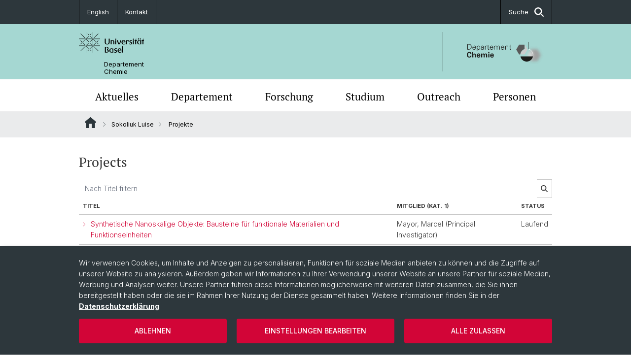

--- FILE ---
content_type: text/html; charset=utf-8
request_url: https://chemie.unibas.ch/de/personen/luise-sokoliuk/projekte/
body_size: 10612
content:
<!DOCTYPE html> <html lang="de" class="no-js"> <head> <meta charset="utf-8"> <!-- This website is powered by TYPO3 - inspiring people to share! TYPO3 is a free open source Content Management Framework initially created by Kasper Skaarhoj and licensed under GNU/GPL. TYPO3 is copyright 1998-2026 of Kasper Skaarhoj. Extensions are copyright of their respective owners. Information and contribution at https://typo3.org/ --> <title>Projekte | Departement
Chemie | Universität Basel</title> <meta name="generator" content="TYPO3 CMS">
<meta property="og:title" content="Projekte | Departement
Chemie | Universität Basel">
<meta property="og:type" content="article">
<meta property="og:url" content="https://chemie.unibas.ch/de/personen/luise-sokoliuk/projekte/">
<meta name="twitter:card" content="summary">  <link rel="stylesheet" href="/_assets/46b9f98715faf6e138efa20803b286a2/Css/Styles.css?1768328738" media="all">
<link rel="stylesheet" href="/_assets/f34691673face4b5c642d176b42916a9/Stylesheet/style.css?1768328738" media="all">
<link href="/resources/assets/easyweb-BqWii40l.css?1768328865" rel="stylesheet" >   <script async="async" defer="defer" data-domain="chemie.unibas.ch" src="https://pl.k8s-001.unibas.ch/js/script.js"></script>  
		<script>
				const storageName = 'klaro';
				const translatedButtonTextCookieSettings = 'Datenschutzeinstellungen anpassen';
				const cookieSettingsImgPathDefault = '/_assets/f34691673face4b5c642d176b42916a9/Icons/icon_cookie_settings.svg';
				const cookieSettingsImgPathHover = '/_assets/f34691673face4b5c642d176b42916a9/Icons/icon_cookie_settings-hover.svg';
				const cookieIconPermanentlyAvailable = '0';
				const cookieExpiresAfterDays = 365;
				let allServiceSettings = [];
				let consenTypeObj = {};
				let serviceSetting = {};
				let serviceName = {};
				let serviceIsTypeOfConsentMode = false;
			</script><script type="opt-in" data-type="text/javascript" data-name="matomo-2">
        var _paq = window._paq = window._paq || [];
        _paq.push(["disableCookies"]);
		_paq.push(['trackPageView']);
        _paq.push(['enableLinkTracking']);
        (function() {
            var u="/";
            _paq.push(['setTrackerUrl', u+'matomo.php']);
            _paq.push(['setSiteId', ]);
            var d=document, g=d.createElement('script'), s=d.getElementsByTagName('script')[0];
            g.type='text/javascript'; g.async=true; g.defer=true; g.src=u+'matomo.js'; s.parentNode.insertBefore(g,s);
        })();
    </script>
	
<meta name="viewport" content="width=device-width, initial-scale=1">        <link rel="apple-touch-icon" sizes="180x180" href="/_assets/c01bf02b2bd1c1858e20237eedffaccd/HtmlTemplate/images/favicon/apple-touch-icon.png">
        <link rel="icon" type="image/png" href="/_assets/c01bf02b2bd1c1858e20237eedffaccd/HtmlTemplate/images/favicon/favicon-32x32.png" sizes="32x32">
        <link rel="icon" type="image/png" href="/_assets/c01bf02b2bd1c1858e20237eedffaccd/HtmlTemplate/images/favicon/favicon-16x16.png" sizes="16x16">
        <link rel="manifest" href="/_assets/c01bf02b2bd1c1858e20237eedffaccd/HtmlTemplate/images/favicon/manifest.json">
        <link rel="mask-icon" href="/_assets/c01bf02b2bd1c1858e20237eedffaccd/HtmlTemplate/images/favicon/safari-pinned-tab.svg" color="#88b0ac">
        <link rel="shortcut icon" href="/_assets/c01bf02b2bd1c1858e20237eedffaccd/HtmlTemplate/images/favicon/favicon.ico">
        <meta name="msapplication-config" content="/_assets/c01bf02b2bd1c1858e20237eedffaccd/HtmlTemplate/images/favicon/browserconfig.xml">
<link rel="canonical" href="https://chemie.unibas.ch/de/personen/luise-sokoliuk/projekte/"/>

<link rel="alternate" hreflang="de-CH" href="https://chemie.unibas.ch/de/personen/luise-sokoliuk/projekte/"/>
<link rel="alternate" hreflang="en-US" href="https://chemie.unibas.ch/en/persons/luise-sokoliuk/projects/"/>
<link rel="alternate" hreflang="x-default" href="https://chemie.unibas.ch/de/personen/luise-sokoliuk/projekte/"/> <!-- VhsAssetsDependenciesLoaded jquery-debounce,easywebFlexcontent --></head> <body class="bg-image-no-repeat"> <noscript> <div style="background: red;padding: 20px;"> <h2 style="color:white;">Diese Webseite benötigt JavaScript, um richtig zu funktionieren.</h2> <h3><a href="https://www.enable-javascript.com/de/" target="_blank">Wie aktiviere ich JavaScript in diesem Browser?</a></h3> </div> </noscript> <div class="flex flex-col min-h-screen"> <div class="bg-primary-light d-block header-unibas" x-data="{ showSearch: false }" data-page-component="brand-panel"> <div class="bg-anthracite text-white leading-[1.5625rem] font-normal text-[0.8125rem]"> <div class="lg:mx-auto lg:max-w-container lg:px-content flex flex-col w-full h-full"> <ul class="flex flex-wrap w-full -mt-[1px]"><li class="flex-auto md:flex-initial flex border-r border-t first:border-l border-black"><a class="w-full text-center px-4 py-3 inline-flex items-center justify-center whitespace-nowrap hover:bg-white hover:text-anthracite transition-colors" href="/en/persons/luise-sokoliuk/projects/">English</a></li><li class="flex-auto md:flex-initial flex border-r border-t first:border-l border-black" title="Kontakt"><a href="/de/departement/kontakt/" class="w-full text-center px-4 py-3 inline-flex items-center justify-center whitespace-nowrap hover:bg-white hover:text-anthracite transition-colors " > Kontakt </a></li> &#x20; <li class="flex-auto md:flex-initial flex border-r border-t first:border-l border-black hidden md:flex md:ml-auto md:border-l"><a class="w-full text-center px-4 py-3 inline-flex items-center justify-center whitespace-nowrap hover:bg-white hover:text-anthracite transition-colors" href="javascript:void(0)" role="button" aria-expanded="false" id="searchInputToggle" x-on:click="showSearch = ! showSearch" x-effect="let c=document.getElementById('searchInputToggle');if(showSearch)c.classList.add('opened');else c.classList.remove('opened');" aria-controls="desktop-search"> Suche <i class="ml-3 text-[1.175rem] fa-solid fa-search"></i></a></li></ul> </div> </div> <div class="leading-6 bg-primary-light text-gray-darker ease-in-out duration-1000" id="desktop-search" x-cloak x-show="showSearch"> <div class="container-content pb-5 mx-auto w-full h-full leading-6 md:block text-gray-darker"> <form class="main-search" action="https://chemie.unibas.ch/de/search-page/"> <div class="flex relative flex-wrap items-stretch pr-4 pt-5 w-full leading-6 border-b border-solid border-anthracite text-gray-darker"> <label class="sr-only" for="header-search-field">Suche</label> <input name="tx_solr[q]" value="" id="header-search-field" class="block overflow-visible relative flex-auto py-4 pr-3 pl-0 m-0 min-w-0 h-16 font-serif italic font-light leading-normal bg-clip-padding bg-transparent roundehidden border-0 cursor-text text-[25px] text-anthracite placeholder-anthracite focus:[box-shadow:none]" placeholder="Was suchen Sie?"/> <div class="input-group-append"> <button type="submit" class="unibas-search-button"><span class="sr-only">Suche</span></button> </div> </div> </form> </div> </div> <div class="relative h-28 bg-primary text-gray-darker"> <div class="flex container-content h-full py-3 md:py-4"> <div class="w-1/2 grow h-full flex items-center pr-3"> <div class="w-full flex flex-col h-full"> <a href="/de/" class="flex-auto flex items-center"> <img xmlns="http://www.w3.org/1999/xhtml" alt="Universität Basel" class="h-full max-h-[4.5rem]" src="https://chemie.unibas.ch/_assets/c01bf02b2bd1c1858e20237eedffaccd/Images/Logo_Unibas_BraPan_DE.svg?1768328742"></img> </a> <p class="my-[1rem] pl-[3.2rem] text-[0.8125rem] leading-[0.9375rem] flex items-center min-h-[1.875rem]"> <a class="text-black font-normal" href="/de/">Departement<br /> Chemie </a> </p> </div> </div> <div class="max-w-1/2 h-full flex items-center justify-end hidden md:flex md:border-l md:border-solid md:border-black pl-12"> <a href="http://www.chemie.unibas.ch"> <img xmlns="http://www.w3.org/1999/xhtml" class="w-auto h-[4.5rem]" alt="Departement Chemie" src="https://chemie.unibas.ch/_assets/6e500ddd845d0c07b07972aee0121511/Logos/Logo_Unibas_DepChe_DE.svg?1768328744"></img> </a> </div> </div> </div> <div x-data="{nav: false, search: false, subnavIsOpen: (true && 0 == 0 && 0)}"> <div class="md:hidden"> <div class="grid grid-cols-2 gap-x-0.5 bg-white w-full text-center"> <a @click.prevent="nav = !nav" class="px-2 py-3 bg-gray-lightest bg-center bg-no-repeat" :class="nav ? 'bg-close' : 'bg-hamburger' " href="#active-sub-nav" role="button" aria-controls="active-sub-nav"> </a> <a @click.prevent="search = !search" class="inline-flex items-center justify-center px-2 py-3 bg-gray-lightest" href="#mobile-search" role="button" aria-controls="mobile-search"> Suche <span class="inline-block ml-3 w-7 bg-center bg-no-repeat"> <i class="fa-solid" :class="search ? 'fa-unibas-close' : 'fa-search'"></i> </span> </a> </div> <div x-show="search" x-collapse id="mobile-search" class=""> <form class="form main-search" action="https://chemie.unibas.ch/de/search-page/"> <div class="input-group unibas-search container-content" data-children-count="1"> <div class="flex justify-start border-b border-b-1 border-black mb-4 mt-6"> <label class="sr-only" for="tx-indexedsearch-searchbox-sword_search-smartphone" value="">Suche</label> <input type="text" name="tx_solr[q]" value="" id="tx-indexedsearch-searchbox-sword_search-smartphone" class="form-control unibas-search-input font-searchbox bg-transparent text-xl text-black flex-1 border-0 p-0 focus:ring-0" placeholder="Was suchen Sie?"/> <div class="input-group-append"> <button type="submit" class="unibas-search-button mx-3" name="search[submitButton]" value="" id="tx-indexedsearch-searchbox-button-submit">Suche</button> </div> </div> </div> </form> </div> </div> <div class="relative"> <div class="bg-white print:hidden hidden md:block"> <div class="container-content"> <ul class="flex flex-nowrap overflow-hidden w-full" id="main-nav"> <li title="Aktuelles" class="flex-grow flex-shrink-0" x-data="{ open: false }" @mouseover="open = true" @mouseleave="open = false"> <a href="/de/aktuelles/" class="block text-center text-h4 font-serif border-t-5 py-2.5 px-3.5 transition-color ease-in-out duration-400 hover:bg-anthracite hover:text-white hover:border-t-secondary border-t-transparent" target=""> Aktuelles </a> <div class="w-full absolute max-h-0 top-[65px] bg-anthracite text-white font-normal text-left text-xs left-0 transition-all duration-400 ease-in-out overflow-hidden" x-bind:class="open ? 'max-h-screen z-[100]' : 'max-h-0 z-10'"> <ul class="container-content grid grid-cols-3 gap-x-2.5 py-5"> <li class="border-b border-b-gray-2 border-dotted" title="News"> <a href="/de/aktuelles/news/" class=" block py-3 px-2.5 transition-colors duration-400 hover:bg-white hover:text-anthracite" target="">News</a> </li> <li class="border-b border-b-gray-2 border-dotted" title="Veranstaltungen"> <a href="/de/aktuelles/veranstaltungen/" class=" block py-3 px-2.5 transition-colors duration-400 hover:bg-white hover:text-anthracite" target="">Veranstaltungen</a> </li> </ul> </div> </li> <li title="Departement" class="flex-grow flex-shrink-0" x-data="{ open: false }" @mouseover="open = true" @mouseleave="open = false"> <a href="/de/departement/" class="block text-center text-h4 font-serif border-t-5 py-2.5 px-3.5 transition-color ease-in-out duration-400 hover:bg-anthracite hover:text-white hover:border-t-secondary border-t-transparent" target=""> Departement </a> <div class="w-full absolute max-h-0 top-[65px] bg-anthracite text-white font-normal text-left text-xs left-0 transition-all duration-400 ease-in-out overflow-hidden" x-bind:class="open ? 'max-h-screen z-[100]' : 'max-h-0 z-10'"> <ul class="container-content grid grid-cols-3 gap-x-2.5 py-5"> <li class="border-b border-b-gray-2 border-dotted" title="Standorte und Anfahrt"> <a href="/de/departement/standorte/" class=" block py-3 px-2.5 transition-colors duration-400 hover:bg-white hover:text-anthracite" target="">Standorte und Anfahrt</a> </li> <li class="border-b border-b-gray-2 border-dotted" title="Organisation"> <a href="/de/departement/organisation/" class=" block py-3 px-2.5 transition-colors duration-400 hover:bg-white hover:text-anthracite" target="">Organisation</a> </li> <li class="border-b border-b-gray-2 border-dotted" title="Services"> <a href="/de/departement/services/" class=" block py-3 px-2.5 transition-colors duration-400 hover:bg-white hover:text-anthracite" target="">Services</a> </li> <li class="border-b border-b-gray-2 border-dotted" title="Sicherheit und Notfall"> <a href="/de/departement/sicherheit-und-notfall/" class=" block py-3 px-2.5 transition-colors duration-400 hover:bg-white hover:text-anthracite" target="">Sicherheit und Notfall</a> </li> <li class="border-b border-b-gray-2 border-dotted" title="Geschichte"> <a href="/de/departement/geschichte/" class=" block py-3 px-2.5 transition-colors duration-400 hover:bg-white hover:text-anthracite" target="">Geschichte</a> </li> <li class="border-b border-b-gray-2 border-dotted" title="Formulare"> <a href="/de/departement/formulare/" class=" block py-3 px-2.5 transition-colors duration-400 hover:bg-white hover:text-anthracite" target="">Formulare</a> </li> <li class="border-b border-b-gray-2 border-dotted" title="Kontakt"> <a href="/de/departement/kontakt/" class=" block py-3 px-2.5 transition-colors duration-400 hover:bg-white hover:text-anthracite" target="">Kontakt</a> </li> <li class="border-b border-b-gray-2 border-dotted" title="ERC Candidates/Applications"> <a href="/de/departement/snsf-candidates/applications/" class=" block py-3 px-2.5 transition-colors duration-400 hover:bg-white hover:text-anthracite" target="">ERC Candidates/Applications</a> </li> <li class="border-b border-b-gray-2 border-dotted" title="SNSF Candidates/Applications"> <a href="/de/departement/snsf-candidates/applications-1/" class=" block py-3 px-2.5 transition-colors duration-400 hover:bg-white hover:text-anthracite" target="">SNSF Candidates/Applications</a> </li> <li class="border-b border-b-gray-2 border-dotted" title="AlumniChemie"> <a href="/de/departement/alumnichemie/" class=" block py-3 px-2.5 transition-colors duration-400 hover:bg-white hover:text-anthracite" target="">AlumniChemie</a> </li> <li class="border-b border-b-gray-2 border-dotted" title="Offene Stellen und Stipendien"> <a href="/de/departement/offene-stellen/" class=" block py-3 px-2.5 transition-colors duration-400 hover:bg-white hover:text-anthracite" target="">Offene Stellen und Stipendien</a> </li> </ul> </div> </li> <li title="Forschung" class="flex-grow flex-shrink-0" x-data="{ open: false }" @mouseover="open = true" @mouseleave="open = false"> <a href="/de/forschung/" class="block text-center text-h4 font-serif border-t-5 py-2.5 px-3.5 transition-color ease-in-out duration-400 hover:bg-anthracite hover:text-white hover:border-t-secondary border-t-transparent" target=""> Forschung </a> <div class="w-full absolute max-h-0 top-[65px] bg-anthracite text-white font-normal text-left text-xs left-0 transition-all duration-400 ease-in-out overflow-hidden" x-bind:class="open ? 'max-h-screen z-[100]' : 'max-h-0 z-10'"> <ul class="container-content grid grid-cols-3 gap-x-2.5 py-5"> <li class="border-b border-b-gray-2 border-dotted" title="Anorganische Chemie"> <a href="/de/forschung/anorganische-chemie/" class=" block py-3 px-2.5 transition-colors duration-400 hover:bg-white hover:text-anthracite" target="">Anorganische Chemie</a> </li> <li class="border-b border-b-gray-2 border-dotted" title="Organische Chemie"> <a href="/de/forschung/organische-chemie/" class=" block py-3 px-2.5 transition-colors duration-400 hover:bg-white hover:text-anthracite" target="">Organische Chemie</a> </li> <li class="border-b border-b-gray-2 border-dotted" title="Physikalische Chemie"> <a href="/de/forschung/physikalische-chemie/" class=" block py-3 px-2.5 transition-colors duration-400 hover:bg-white hover:text-anthracite" target="">Physikalische Chemie</a> </li> <li class="border-b border-b-gray-2 border-dotted" title="Synthese &amp; Katalyse"> <a href="/de/forschung/synthese-katalyse/" class=" block py-3 px-2.5 transition-colors duration-400 hover:bg-white hover:text-anthracite" target="">Synthese &amp; Katalyse</a> </li> <li class="border-b border-b-gray-2 border-dotted" title="Nanomaterialien"> <a href="/de/forschung/nanomaterialien/" class=" block py-3 px-2.5 transition-colors duration-400 hover:bg-white hover:text-anthracite" target="">Nanomaterialien</a> </li> <li class="border-b border-b-gray-2 border-dotted" title="Theoretische Chemie"> <a href="/de/forschung/theoretische-chemie/" class=" block py-3 px-2.5 transition-colors duration-400 hover:bg-white hover:text-anthracite" target="">Theoretische Chemie</a> </li> <li class="border-b border-b-gray-2 border-dotted" title="Analytische Chemie"> <a href="/de/forschung/analytische-chemie/" class=" block py-3 px-2.5 transition-colors duration-400 hover:bg-white hover:text-anthracite" target="">Analytische Chemie</a> </li> <li class="border-b border-b-gray-2 border-dotted" title="Chemische Biologie"> <a href="/de/forschung/biologische-chemie/" class=" block py-3 px-2.5 transition-colors duration-400 hover:bg-white hover:text-anthracite" target="">Chemische Biologie</a> </li> <li class="border-b border-b-gray-2 border-dotted" title="Forschung - kurz erklärt"> <a href="/de/forschung/forschung-kurz-erklaert/" class=" block py-3 px-2.5 transition-colors duration-400 hover:bg-white hover:text-anthracite" target="">Forschung - kurz erklärt</a> </li> <li class="border-b border-b-gray-2 border-dotted" title="Scientific Advisory Board"> <a href="/de/forschung/scientific-advisory-board/" class=" block py-3 px-2.5 transition-colors duration-400 hover:bg-white hover:text-anthracite" target="">Scientific Advisory Board</a> </li> <li class="border-b border-b-gray-2 border-dotted" title="Netzwerke"> <a href="/de/forschung/netzwerke/" class=" block py-3 px-2.5 transition-colors duration-400 hover:bg-white hover:text-anthracite" target="">Netzwerke</a> </li> <li class="border-b border-b-gray-2 border-dotted" title="Publikationen"> <a href="/de/forschung/publikationen/" class=" block py-3 px-2.5 transition-colors duration-400 hover:bg-white hover:text-anthracite" target="">Publikationen</a> </li> </ul> </div> </li> <li title="Studium" class="flex-grow flex-shrink-0" x-data="{ open: false }" @mouseover="open = true" @mouseleave="open = false"> <a href="/de/studium/" class="block text-center text-h4 font-serif border-t-5 py-2.5 px-3.5 transition-color ease-in-out duration-400 hover:bg-anthracite hover:text-white hover:border-t-secondary border-t-transparent" target=""> Studium </a> <div class="w-full absolute max-h-0 top-[65px] bg-anthracite text-white font-normal text-left text-xs left-0 transition-all duration-400 ease-in-out overflow-hidden" x-bind:class="open ? 'max-h-screen z-[100]' : 'max-h-0 z-10'"> <ul class="container-content grid grid-cols-3 gap-x-2.5 py-5"> <li class="border-b border-b-gray-2 border-dotted" title="Bachelor"> <a href="/de/studium/bachelor/" class=" block py-3 px-2.5 transition-colors duration-400 hover:bg-white hover:text-anthracite" target="">Bachelor</a> </li> <li class="border-b border-b-gray-2 border-dotted" title="Master"> <a href="/de/studium/master/" class=" block py-3 px-2.5 transition-colors duration-400 hover:bg-white hover:text-anthracite" target="">Master</a> </li> <li class="border-b border-b-gray-2 border-dotted" title="Doktorat und Postdoc"> <a href="/de/studium/doktorat-und-postdoc/" class=" block py-3 px-2.5 transition-colors duration-400 hover:bg-white hover:text-anthracite" target="">Doktorat und Postdoc</a> </li> <li class="border-b border-b-gray-2 border-dotted" title="Studieninteressierte"> <a href="/de/studium/studieninteressierte/" class=" block py-3 px-2.5 transition-colors duration-400 hover:bg-white hover:text-anthracite" target="">Studieninteressierte</a> </li> <li class="border-b border-b-gray-2 border-dotted" title="Dokumente"> <a href="/de/studium/dokumente/" class=" block py-3 px-2.5 transition-colors duration-400 hover:bg-white hover:text-anthracite" target="">Dokumente</a> </li> <li class="border-b border-b-gray-2 border-dotted" title="Ansprechpartner"> <a href="/de/studium/ansprechpartner/" class=" block py-3 px-2.5 transition-colors duration-400 hover:bg-white hover:text-anthracite" target="">Ansprechpartner</a> </li> </ul> </div> </li> <li title="Outreach" class="flex-grow flex-shrink-0" x-data="{ open: false }" @mouseover="open = true" @mouseleave="open = false"> <a href="/de/outreach/" class="block text-center text-h4 font-serif border-t-5 py-2.5 px-3.5 transition-color ease-in-out duration-400 hover:bg-anthracite hover:text-white hover:border-t-secondary border-t-transparent" target=""> Outreach </a> </li> <li title="Personen" class="flex-grow flex-shrink-0" x-data="{ open: false }" @mouseover="open = true" @mouseleave="open = false"> <a href="/de/personen-149/" class="block text-center text-h4 font-serif border-t-5 py-2.5 px-3.5 transition-color ease-in-out duration-400 hover:bg-anthracite hover:text-white hover:border-t-secondary border-t-transparent" target=""> Personen </a> </li> </ul> </div> </div> <div class="font-normal bg-gray-lightest mobile-sub-nav-main" id="active-sub-nav"> <div class="flex flex-col container-content"> <template x-if="window.innerWidth >= 768 || 3 >= 2"> <nav class="order-2 text-2xs flex justify-between py-3"> <ol class="unibas-breadcrumb flex flex-row flex-wrap px-3 self-center"> <li class="leading-7 pr-2.5 " > <a class="mr-1" href="/de/" class="home">Website Root</a> </li> <li class="leading-7 pr-2.5 " > <a class="before:pr-3 text-breadcrumb unibas-breadcrumb-item" href="/de/personen/luise-sokoliuk/" target="">Sokoliuk Luise</a> </li> <li class="leading-7 pr-2.5 active" aria-current="page"> <span class="before:pr-3 text-breadcrumb unibas-breadcrumb-item"> Projekte </span> </li> </ol> </nav> </template> <div class="order-1 text-h4 leading-snug font-serif md:hidden print:hidden " x-show="nav" x-collapse> <ul x-data="{openChildUid: 0}" class="border-t border-t-white mb-4 md:px-1 md:grid md:grid-cols-3 md:gap-x-2.5 md:pt-5 md:mt-4 md:mb-0"> <li class="border-b border-b-white" title="Aktuelles"> <span class="flex items-center justify-between"> <a href="/de/aktuelles/" class="flex-auto py-3 px-5" target="">Aktuelles</a> <button class="px-4 py-2 ml-2" x-on:click.prevent="openChildUid = (openChildUid !== 171 ? 171 : 0)"> <span class="block transition-transform duration-300 ease-out" :class="openChildUid == 171 ? 'rotate-180' : ''"> <i class="fa-solid fa-angle-down"></i> </span> </button> </span> <ul class="bg-white font-sans font-normal text-xs" x-show="openChildUid == 171" x-collapse> <li class="border-b border-b-gray-lightest last:border-b-0"> <a href="/de/aktuelles/news/" class="block px-5 py-3" target="" title="News">News</a> </li> <li class="border-b border-b-gray-lightest last:border-b-0"> <a href="/de/aktuelles/veranstaltungen/" class="block px-5 py-3" target="" title="Veranstaltungen">Veranstaltungen</a> </li> </ul> </li> <li class="border-b border-b-white" title="Departement"> <span class="flex items-center justify-between"> <a href="/de/departement/" class="flex-auto py-3 px-5" target="">Departement</a> <button class="px-4 py-2 ml-2" x-on:click.prevent="openChildUid = (openChildUid !== 151 ? 151 : 0)"> <span class="block transition-transform duration-300 ease-out" :class="openChildUid == 151 ? 'rotate-180' : ''"> <i class="fa-solid fa-angle-down"></i> </span> </button> </span> <ul class="bg-white font-sans font-normal text-xs" x-show="openChildUid == 151" x-collapse> <li class="border-b border-b-gray-lightest last:border-b-0"> <a href="/de/departement/standorte/" class="block px-5 py-3" target="" title="Standorte und Anfahrt">Standorte und Anfahrt</a> </li> <li class="border-b border-b-gray-lightest last:border-b-0"> <a href="/de/departement/organisation/" class="block px-5 py-3" target="" title="Organisation">Organisation</a> </li> <li class="border-b border-b-gray-lightest last:border-b-0"> <a href="/de/departement/services/" class="block px-5 py-3" target="" title="Services">Services</a> </li> <li class="border-b border-b-gray-lightest last:border-b-0"> <a href="/de/departement/sicherheit-und-notfall/" class="block px-5 py-3" target="" title="Sicherheit und Notfall">Sicherheit und Notfall</a> </li> <li class="border-b border-b-gray-lightest last:border-b-0"> <a href="/de/departement/geschichte/" class="block px-5 py-3" target="" title="Geschichte">Geschichte</a> </li> <li class="border-b border-b-gray-lightest last:border-b-0"> <a href="/de/departement/formulare/" class="block px-5 py-3" target="" title="Formulare">Formulare</a> </li> <li class="border-b border-b-gray-lightest last:border-b-0"> <a href="/de/departement/kontakt/" class="block px-5 py-3" target="" title="Kontakt">Kontakt</a> </li> <li class="border-b border-b-gray-lightest last:border-b-0"> <a href="/de/departement/snsf-candidates/applications/" class="block px-5 py-3" target="" title="ERC Candidates/Applications">ERC Candidates/Applications</a> </li> <li class="border-b border-b-gray-lightest last:border-b-0"> <a href="/de/departement/snsf-candidates/applications-1/" class="block px-5 py-3" target="" title="SNSF Candidates/Applications">SNSF Candidates/Applications</a> </li> <li class="border-b border-b-gray-lightest last:border-b-0"> <a href="/de/departement/alumnichemie/" class="block px-5 py-3" target="" title="AlumniChemie">AlumniChemie</a> </li> <li class="border-b border-b-gray-lightest last:border-b-0"> <a href="/de/departement/offene-stellen/" class="block px-5 py-3" target="" title="Offene Stellen und Stipendien">Offene Stellen und Stipendien</a> </li> </ul> </li> <li class="border-b border-b-white" title="Forschung"> <span class="flex items-center justify-between"> <a href="/de/forschung/" class="flex-auto py-3 px-5" target="">Forschung</a> <button class="px-4 py-2 ml-2" x-on:click.prevent="openChildUid = (openChildUid !== 150 ? 150 : 0)"> <span class="block transition-transform duration-300 ease-out" :class="openChildUid == 150 ? 'rotate-180' : ''"> <i class="fa-solid fa-angle-down"></i> </span> </button> </span> <ul class="bg-white font-sans font-normal text-xs" x-show="openChildUid == 150" x-collapse> <li class="border-b border-b-gray-lightest last:border-b-0"> <a href="/de/forschung/anorganische-chemie/" class="block px-5 py-3" target="" title="Anorganische Chemie">Anorganische Chemie</a> </li> <li class="border-b border-b-gray-lightest last:border-b-0"> <a href="/de/forschung/organische-chemie/" class="block px-5 py-3" target="" title="Organische Chemie">Organische Chemie</a> </li> <li class="border-b border-b-gray-lightest last:border-b-0"> <a href="/de/forschung/physikalische-chemie/" class="block px-5 py-3" target="" title="Physikalische Chemie">Physikalische Chemie</a> </li> <li class="border-b border-b-gray-lightest last:border-b-0"> <a href="/de/forschung/synthese-katalyse/" class="block px-5 py-3" target="" title="Synthese &amp; Katalyse">Synthese &amp; Katalyse</a> </li> <li class="border-b border-b-gray-lightest last:border-b-0"> <a href="/de/forschung/nanomaterialien/" class="block px-5 py-3" target="" title="Nanomaterialien">Nanomaterialien</a> </li> <li class="border-b border-b-gray-lightest last:border-b-0"> <a href="/de/forschung/theoretische-chemie/" class="block px-5 py-3" target="" title="Theoretische Chemie">Theoretische Chemie</a> </li> <li class="border-b border-b-gray-lightest last:border-b-0"> <a href="/de/forschung/analytische-chemie/" class="block px-5 py-3" target="" title="Analytische Chemie">Analytische Chemie</a> </li> <li class="border-b border-b-gray-lightest last:border-b-0"> <a href="/de/forschung/biologische-chemie/" class="block px-5 py-3" target="" title="Chemische Biologie">Chemische Biologie</a> </li> <li class="border-b border-b-gray-lightest last:border-b-0"> <a href="/de/forschung/forschung-kurz-erklaert/" class="block px-5 py-3" target="" title="Forschung - kurz erklärt">Forschung - kurz erklärt</a> </li> <li class="border-b border-b-gray-lightest last:border-b-0"> <a href="/de/forschung/scientific-advisory-board/" class="block px-5 py-3" target="" title="Scientific Advisory Board">Scientific Advisory Board</a> </li> <li class="border-b border-b-gray-lightest last:border-b-0"> <a href="/de/forschung/netzwerke/" class="block px-5 py-3" target="" title="Netzwerke">Netzwerke</a> </li> <li class="border-b border-b-gray-lightest last:border-b-0"> <a href="/de/forschung/publikationen/" class="block px-5 py-3" target="" title="Publikationen">Publikationen</a> </li> </ul> </li> <li class="border-b border-b-white" title="Studium"> <span class="flex items-center justify-between"> <a href="/de/studium/" class="flex-auto py-3 px-5" target="">Studium</a> <button class="px-4 py-2 ml-2" x-on:click.prevent="openChildUid = (openChildUid !== 143 ? 143 : 0)"> <span class="block transition-transform duration-300 ease-out" :class="openChildUid == 143 ? 'rotate-180' : ''"> <i class="fa-solid fa-angle-down"></i> </span> </button> </span> <ul class="bg-white font-sans font-normal text-xs" x-show="openChildUid == 143" x-collapse> <li class="border-b border-b-gray-lightest last:border-b-0"> <a href="/de/studium/bachelor/" class="block px-5 py-3" target="" title="Bachelor">Bachelor</a> </li> <li class="border-b border-b-gray-lightest last:border-b-0"> <a href="/de/studium/master/" class="block px-5 py-3" target="" title="Master">Master</a> </li> <li class="border-b border-b-gray-lightest last:border-b-0"> <a href="/de/studium/doktorat-und-postdoc/" class="block px-5 py-3" target="" title="Doktorat und Postdoc">Doktorat und Postdoc</a> </li> <li class="border-b border-b-gray-lightest last:border-b-0"> <a href="/de/studium/studieninteressierte/" class="block px-5 py-3" target="" title="Studieninteressierte">Studieninteressierte</a> </li> <li class="border-b border-b-gray-lightest last:border-b-0"> <a href="/de/studium/dokumente/" class="block px-5 py-3" target="" title="Dokumente">Dokumente</a> </li> <li class="border-b border-b-gray-lightest last:border-b-0"> <a href="/de/studium/ansprechpartner/" class="block px-5 py-3" target="" title="Ansprechpartner">Ansprechpartner</a> </li> </ul> </li> <li class="border-b border-b-white" title="Outreach"> <span class="flex items-center justify-between"> <a href="/de/outreach/" class="flex-auto py-3 px-5" target="">Outreach</a> </span> </li> <li class="border-b border-b-white" title="Personen"> <span class="flex items-center justify-between"> <a href="/de/personen-149/" class="flex-auto py-3 px-5" target="">Personen</a> </span> </li> </ul> </div> </div> </div> </div> </div> </div> <!--TYPO3SEARCH_begin--> <div class="flex-1 pt-8" data-page-width="standard" data-spacing-children="normal"> <section id="c24745" class="unibas-container pt-spacing-inherit first:pt-0 pb-spacing-inherit last:pb-0 bg-container-bg bg-[image:var(--bg-image,none)] bg-cover " data-container-type="1column-normal" ><div class="unibas-container__body px-container-spacing-inner" ><div class="flex flex-col " ><div class=" ">
<div id="c24746"
                         class="frame frame-default frame-type-easyweb_curlcontent_projectList frame-layout-0
                                
                                pt-spacing-inherit first:pt-0
                                pb-spacing-inherit last:pb-0
                                text-theme-text
                                "
                         data-container-type="1column-normal"
                         
                         
                         
                         
                    ><h2 class="unibas-h2 ">
				Projects
			</h2><div class="tx-easyweb-flexcontent mt-3"><div class="easyweb-jsList" data-data="{&quot;ajaxUrl&quot;:&quot;https:\/\/chemie.unibas.ch\/de\/personen\/luise-sokoliuk\/projekte\/items.json?cid=24746&amp;tx_easywebflexcontent_projectlist%5Baction%5D=items&amp;tx_easywebflexcontent_projectlist%5Bcontroller%5D=Project&amp;cHash=20fc1cd1c1a177ab9e902aa4f8cae9e9&quot;,&quot;baseUrl&quot;:&quot;\/de\/personen\/luise-sokoliuk\/projekte\/&quot;,&quot;pluginName&quot;:&quot;projectlist&quot;,&quot;translations&quot;:{&quot;project.filter.placeholder&quot;:&quot;Nach Titel filtern&quot;,&quot;project.list.empty&quot;:&quot;Es wurden keine Projekte gefunden.&quot;,&quot;project.list.empty.filtered&quot;:&quot;Es wurden keine Projekte f\u00fcr diesen Begriff gefunden.&quot;},&quot;data&quot;:{&quot;items&quot;:[{&quot;universe_id&quot;:&quot;9288&quot;,&quot;mcss_id&quot;:4642716,&quot;title&quot;:&quot;Synthetische Nanoskalige Objekte: Bausteine f\u00fcr funktionale Materialien und Funktionseinheiten&quot;,&quot;member&quot;:[{&quot;name&quot;:{&quot;family&quot;:&quot;Mayor&quot;,&quot;given&quot;:&quot;Marcel&quot;},&quot;unibasChPublicId&quot;:&quot;rhsgqqbcei&quot;,&quot;role&quot;:&quot;Principal Investigator&quot;,&quot;sort&quot;:1},{&quot;name&quot;:{&quot;family&quot;:&quot;Sokoliuk&quot;,&quot;given&quot;:&quot;Luise&quot;},&quot;unibasChPublicId&quot;:&quot;xwwjkotpki&quot;,&quot;role&quot;:&quot;Project Member&quot;,&quot;sort&quot;:3},{&quot;name&quot;:{&quot;family&quot;:&quot;D&#039;Addio&quot;,&quot;given&quot;:&quot;Adriano&quot;},&quot;unibasChPublicId&quot;:&quot;djhyosxrwm&quot;,&quot;role&quot;:&quot;Project Member&quot;,&quot;sort&quot;:3},{&quot;name&quot;:{&quot;family&quot;:&quot;Maximilian&quot;,&quot;given&quot;:&quot;Rudolf&quot;},&quot;role&quot;:&quot;Project Member&quot;,&quot;sort&quot;:3},{&quot;name&quot;:{&quot;family&quot;:&quot;Ogi&quot;,&quot;given&quot;:&quot;Brian&quot;},&quot;unibasChPublicId&quot;:&quot;nqorflbgxv&quot;,&quot;role&quot;:&quot;Project Member&quot;,&quot;sort&quot;:3},{&quot;name&quot;:{&quot;family&quot;:&quot;Ramon&quot;,&quot;given&quot;:&quot;R\u00f6thlisberger&quot;},&quot;role&quot;:&quot;Project Member&quot;,&quot;sort&quot;:3},{&quot;name&quot;:{&quot;family&quot;:&quot;Eric&quot;,&quot;given&quot;:&quot;Sidler&quot;},&quot;role&quot;:&quot;Project Member&quot;,&quot;sort&quot;:3},{&quot;name&quot;:{&quot;family&quot;:&quot;Heim&quot;,&quot;given&quot;:&quot;Salome Leonie&quot;},&quot;unibasChPublicId&quot;:&quot;qtwqkralrb&quot;,&quot;role&quot;:&quot;Project Member&quot;,&quot;sort&quot;:3},{&quot;name&quot;:{&quot;family&quot;:&quot;Hohner&quot;,&quot;given&quot;:&quot;Tim&quot;},&quot;unibasChPublicId&quot;:&quot;igjhzhsgsf&quot;,&quot;role&quot;:&quot;Project Member&quot;,&quot;sort&quot;:3},{&quot;name&quot;:{&quot;family&quot;:&quot;Manuel&quot;,&quot;given&quot;:&quot;Hugo&quot;},&quot;role&quot;:&quot;Project Member&quot;,&quot;sort&quot;:3}],&quot;date_start&quot;:&quot;2022-04-01&quot;,&quot;date_end&quot;:&quot;2026-03-31&quot;,&quot;coverage&quot;:&quot;Laufend&quot;,&quot;divisions_names&quot;:[[[&quot;Molecular Devices and Materials (Mayor)&quot;,&quot;Chemie&quot;,&quot;Forschung&quot;,&quot;Departement Chemie&quot;,&quot;Philosophisch-Naturwissenschaftliche Fakult\u00e4t&quot;,&quot;Universit\u00e4t Basel&quot;]]],&quot;_id&quot;:&quot;TZe-2ZsBMLJgZ_dOCYZp&quot;,&quot;link&quot;:&quot;https:\/\/universe.unibas.ch\/projects-collaborations\/9288&quot;}],&quot;columns&quot;:{&quot;title&quot;:{&quot;key&quot;:&quot;title&quot;,&quot;label&quot;:&quot;Titel&quot;,&quot;tdClass&quot;:&quot;&quot;,&quot;sortable&quot;:false},&quot;member.0&quot;:{&quot;key&quot;:&quot;member.0&quot;,&quot;label&quot;:&quot;Mitglied (Kat. 1)&quot;,&quot;tdClass&quot;:&quot;&quot;,&quot;sortable&quot;:false},&quot;status&quot;:{&quot;key&quot;:&quot;status&quot;,&quot;label&quot;:&quot;Status&quot;,&quot;tdClass&quot;:&quot;&quot;,&quot;sortable&quot;:false}},&quot;columnMap&quot;:{&quot;title&quot;:{&quot;fields&quot;:[&quot;title&quot;],&quot;type&quot;:&quot;LinkText&quot;},&quot;member.0&quot;:{&quot;fields&quot;:[&quot;member.0&quot;],&quot;type&quot;:&quot;Names&quot;},&quot;member.1&quot;:{&quot;fields&quot;:[&quot;member.1&quot;],&quot;type&quot;:&quot;Names&quot;},&quot;member.2&quot;:{&quot;fields&quot;:[&quot;member&quot;],&quot;type&quot;:&quot;Names&quot;},&quot;ou&quot;:{&quot;fields&quot;:[&quot;divisions_names&quot;],&quot;type&quot;:&quot;ProjectOu&quot;},&quot;status&quot;:{&quot;fields&quot;:[&quot;coverage&quot;],&quot;type&quot;:&quot;Text&quot;,&quot;prefix&quot;:&quot;settings.project.status.&quot;},&quot;startDate&quot;:{&quot;fields&quot;:[&quot;date_start&quot;],&quot;type&quot;:&quot;Text&quot;},&quot;endDate&quot;:{&quot;fields&quot;:[&quot;date_end&quot;],&quot;type&quot;:&quot;Text&quot;}},&quot;contentUid&quot;:24746,&quot;pagination&quot;:{&quot;page&quot;:1,&quot;contentUid&quot;:24746,&quot;itemsPerPage&quot;:40,&quot;total&quot;:1},&quot;settings&quot;:{&quot;labelPrefix&quot;:&quot;project&quot;,&quot;classes&quot;:{&quot;table&quot;:&quot;unibas-project-table&quot;},&quot;lazy&quot;:false,&quot;layout&quot;:&quot;&quot;,&quot;columnCount&quot;:&quot;&quot;,&quot;groupBy&quot;:&quot;&quot;,&quot;hideControls&quot;:false,&quot;hideOU&quot;:false,&quot;hasParentGrid&quot;:false,&quot;lang&quot;:&quot;DE&quot;},&quot;searchFields&quot;:[&quot;title&quot;]}}"></div></div></div>

</div></div></div></section> <div class="fixed top-0 left-0 -z-50 h-screen w-full flex"> <div class="w-[var(--page-width)] bg-white mx-auto"></div> </div> </div> <!--TYPO3SEARCH_end--> <div class="bg-anthracite block py-8 lg:pb-4 text-2xs text-white mt-16" data-page-component="footer"> <div class="container max-w-container standard px-content"> <div class="flex flex-col md:flex-row space-y-6 md:space-x-6 md:space-y-0 print:hidden"> <div class="md:w-full flex flex-col gap-y-5"> <p class="text-sm mb-0">Quick Links</p> <div class="lg:grid lg:grid-cols-3 gap-y-4 md:gap-y-0 gap-x-4 text-footer-links"> <ul class="font-normal"> <li title="Sicherheit und Notfall" class="mb-3 pb-1"> <a href="/de/departement/sicherheit-und-notfall/">Sicherheit und Notfall</a> </li> </ul> <ul class="font-normal"> <li title="Intranet" class="mb-3 pb-1"> <a href="https://intranet.unibas.ch/display/DEPCHE" target="_blank" rel="noreferrer">Intranet</a> </li> <li title="ITSC-RTA" class="mb-3 pb-1"> <a href="https://intranet.unibas.ch/display/itsrta" target="_blank" rel="noreferrer">ITSC-RTA</a> </li> </ul> <ul class="font-normal"> <li title="Raumtool Universität Basel" class="mb-3 pb-1"> <a href="https://rauminfo.unibas.ch/belegung.cfm?subsite=roomoccupation&amp;building=&amp;room=247741,237162,237163,329612,228044,8006,8007,196262,7983,7984&amp;datestart=22.09.2025&amp;period=14&amp;timestart=8&amp;timeend=20" target="_blank" rel="noreferrer">Raumtool Universität Basel</a> </li> <li title="Vorlesungsverzeichnis" class="mb-3 pb-1"> <a href="https://vorlesungsverzeichnis.unibas.ch/de/semester-planung" target="_blank" rel="noreferrer">Vorlesungsverzeichnis</a> </li> </ul> </div> </div> </div> <ul class="flex flex-col sm:flex-row sm:flex-wrap pt-10 lg:pt-4 text-footer-links font-normal"> <li class="list-item" title="Universität Basel"> <a target="_blank" href="https://unibas.ch/">&copy; Universität Basel</a> </li> <li class="list-item pt-2 sm:pt-0 sm:pb-3.5 pl-3.5 sm:before:content-['/'] sm:before:pr-3.5" title="Datenschutzerklärung"> <a href="/de/datenschutzerklaerung-1/">Datenschutzerklärung</a> </li> <li class="list-item pt-2 sm:pt-0 sm:pb-3.5 pl-3.5 sm:before:content-['/'] sm:before:pr-3.5" title="Datenschutzerklärung"> <a href="/de/datenschutzerklaerung/">Datenschutzerklärung</a> </li> <li class="list-item pt-2 sm:pt-0 sm:pb-3.5 pl-3.5 sm:before:content-['/'] sm:before:pr-3.5" title="Impressum"> <a href="/de/impressum/">Impressum</a> </li> <li class="list-item pt-2 sm:pt-0 sm:pb-3.5 pl-3.5 sm:before:content-['/'] sm:before:pr-3.5" title="Cookies"> <a class="js-showConsentModal" href="#">Cookies</a> </li> </ul> </div> </div> <html data-namespace-typo3-fluid="true"> <body> <script> var _paq = _paq || []; /* tracker methods like "setCustomDimension" should be called before "trackPageView" */ _paq.push(["setDocumentTitle", document.domain + "/" + document.title]); _paq.push(['trackPageView']); _paq.push(['enableLinkTracking']); (function() { var u="//matomo-shared-04.hosting.stucki.io/"; _paq.push(['setTrackerUrl', u+'piwik.php']); _paq.push(['setSiteId', 5]); var d=document, g=d.createElement('script'), s=d.getElementsByTagName('script')[0]; g.type='text/javascript'; g.async=true; g.defer=true; g.src=u+'piwik.js'; s.parentNode.insertBefore(g,s); })(); </script> </body> </div> <a href="#top" class="fixed right-0 bottom-20 inline-flex items-center bg-gray-lightest p-3 xl:p-4" title="Nach oben" x-data="toTopButton" x-show="isVisible" x-on:click.prevent="scrollToTop" x-transition:enter="transition ease-out duration-300" x-transition:enter-start="opacity-0 translate-x-12" x-transition:enter-end="opacity-100 translate-x-0" x-transition:leave="transition ease-in duration-300" x-transition:leave-start="opacity-100 translate-x-0" x-transition:leave-end="opacity-0 translate-x-12"> <span class="mr-2">Nach oben</span> <i class="fa-solid fa-chevron-up"></i> </a> <div class="tx-we-cookie-consent" role="dialog" aria-modal="true" aria-label="Datenschutzeinstellungen"> <div id="klaro"></div> </div> <script src="/_assets/46b9f98715faf6e138efa20803b286a2/Javascript/clipboard.min.js?1768328738"></script>
 <script src="/_assets/46b9f98715faf6e138efa20803b286a2/Javascript/app.js?1768328738"></script>
<script src="/_assets/f34691673face4b5c642d176b42916a9/JavaScript/Controller/ConsentController.js?1768328744"></script>
<script src="/_assets/f34691673face4b5c642d176b42916a9/JavaScript/HoverCookie/ConsentCookieSettings.js?1768328738"></script>
<script type="module" src="/resources/assets/easyweb-COFkWEU1.js?1768328865"></script>
<script type="module" src="/resources/assets/flexcontent-DS7KgrjC.js?1768328865"></script>
<script async="async" src="/typo3temp/assets/js/59cb7c5e3fccb968fb36c2e97ef8bf95.js?1768387349"></script>  
		<script type="text/javascript">var klaroConfig = {"acceptAll":true,"additionalClass":"","cookieDomain":"","cookieExpiresAfterDays":"365","default":false,"elementID":"klaro","groupByPurpose":false,"hideDeclineAll":false,"hideLearnMore":false,"htmlTexts":true,"lang":"en","mustConsent":false,"poweredBy":"https:\/\/consent.websedit.de","privacyPolicy":"https:\/\/chemie.unibas.ch\/de\/datenschutzerklaerung-1\/","storageMethod":"cookie","storageName":"klaro","stylePrefix":"klaro we_cookie_consent","testing":false,"consentMode":true,"consentModev2":true,"translations":{"en":{"consentModal":{"title":"Datenschutzeinstellungen","description":"Sie k\u00f6nnen nachfolgend Ihre Datenschutzeinstellungen festlegen."},"privacyPolicy":{"text":"Detaillierte Informationen und wie Sie Ihre Einwilligung jederzeit widerrufen k\u00f6nnen, finden Sie in unserer {privacyPolicy}.","name":"Datenschutzerkl\u00e4rung"},"consentNotice":{"description":"Wir verwenden Cookies, um Inhalte und Anzeigen zu personalisieren, Funktionen fu\u0308r soziale Medien anbieten zu ko\u0308nnen und die Zugriffe auf unserer Website zu analysieren. Au\u00dferdem geben wir Informationen zu Ihrer Verwendung unserer Website an unsere Partner fu\u0308r soziale Medien, Werbung und Analysen weiter. Unsere Partner fu\u0308hren diese Informationen mo\u0308glicherweise mit weiteren Daten zusammen, die Sie ihnen bereitgestellt haben oder die sie im Rahmen Ihrer Nutzung der Dienste gesammelt haben. Weitere Informationen finden Sie in der \u003Ca href=\"https:\/\/chemie.unibas.ch\/de\/datenschutzerklaerung-1\/\"\u003EDatenschutzerkl\u00e4rung\u003C\/a\u003E.","changeDescription":"Seit Ihrem letzten Besuch gab es \u00c4nderungen an den Datenschutzeinstellungen. Bitte aktualisieren Sie Ihre Einstellungen.","learnMore":"Einstellungen bearbeiten"},"contextualConsent":{"acceptOnce":"Ja","acceptAlways":"Immer","description":"M\u00f6chten Sie von {title} bereitgestellte externe Inhalte laden?"},"service":{"disableAll":{"title":"Alle akzeptieren","description":"Sie haben jederzeit das Recht Ihre Einwilligungen einzeln oder in G\u00e4nze zu widerrufen. Werden Einwilligungen zur Datenverarbeitung widerrufen, sind die bis zum Widerruf rechtm\u00e4\u00dfig erhobenen Daten vom Anbieter weiterhin verarbeitbar."},"optOut":{"title":"(Opt-Out)","description":"Diese Anwendung wird standardm\u00e4\u00dfig geladen (aber Sie k\u00f6nnen sie deaktivieren)"},"required":{"title":"(immer notwendig)","description":"Diese Anwendung wird immer ben\u00f6tigt"},"purpose":"Zweck","purposes":"Zwecke"},"purposes":{"unknown":"Nicht zugeordnet","medienintegration":{"title":"Medienintegration","description":""},"analytik":{"title":"Analytik","description":""}},"ok":"Alle zulassen","save":"Einstellungen speichern","acceptAll":"Alle akzeptieren","acceptSelected":"Einstellungen speichern","decline":"Ablehnen","close":"Schlie\u00dfen","openConsent":"Datenschutzeinstellungen anpassen","poweredBy":"Bereitgestellt von websedit"}},"services":[],"purposeOrder":["analytik","medienintegration","unknown"]}</script><script type="text/javascript">
    klaroConfig.services.push({
		name: 'youtube',
		title: 'YouTube',
        description: '<p>Dieses Cookie ermöglicht es uns, YouTube-Videos auf unserer Website einzubetten und Nutzungsmetriken zu verfolgen.</p>',
        default: true,
        defaultIfNoConsent: true,
        required: false,
        optOut: false,
        translations: {'en':{'title':'YouTube'}}, 
        purposes: ['medienintegration'],
        cookies: [['YouTube', '/', ''], ['YouTube', '/', ''], ['YouTube', '/', ''], ['YouTube', '/', ''], ['YouTube', '/', ''], ['YouTube', '/', ''], ['YouTube', '/', ''], ['YouTube', '/', '']],
        callback: ConsentApp.consentChanged,
        ownCallback:'',
        gtm:{trigger:'',variable:''}
    });
</script><script type="text/javascript">
    klaroConfig.services.push({
		name: 'vimeo',
		title: 'Vimeo',
        description: '<p>Dieses Cookie ermöglicht das Abspielen von Vimeo-Videos auf unserer Seite und sammelt Interaktionsdaten.</p>',
        default: true,
        defaultIfNoConsent: true,
        required: false,
        optOut: false,
        translations: {'en':{'title':'Vimeo'}}, 
        purposes: ['medienintegration'],
        cookies: [['Vimeo', '/', ''], ['Vimeo', '/', ''], ['Vimeo', '/', ''], ['Vimeo', '/', ''], ['Vimeo', '/', ''], ['Vimeo', '/', ''], ['Vimeo', '/', ''], ['Vimeo', '/', '']],
        callback: ConsentApp.consentChanged,
        ownCallback:'',
        gtm:{trigger:'',variable:''}
    });
</script><script type="text/javascript">
    klaroConfig.services.push({
		name: 'other-5',
		title: 'SoundCloud',
        description: '<p>Dieses Cookie ermöglicht es uns, SoundCloud-Audiodateien einzubetten und Hörmetriken zu verfolgen.</p>',
        default: true,
        defaultIfNoConsent: true,
        required: false,
        optOut: false,
        translations: {'en':{'title':'SoundCloud'}}, 
        purposes: ['medienintegration'],
        cookies: [['SoundCloud', '/', ''], ['SoundCloud', '/', ''], ['SoundCloud', '/', ''], ['SoundCloud', '/', ''], ['SoundCloud', '/', ''], ['SoundCloud', '/', ''], ['SoundCloud', '/', ''], ['SoundCloud', '/', '']],
        callback: ConsentApp.consentChanged,
        ownCallback:'',
        gtm:{trigger:'',variable:''}
    });
</script><script type="text/javascript">
    klaroConfig.services.push({
		name: 'other-4',
		title: 'SwitchTube',
        description: '<p>Dieses Cookie unterstützt die Integration von SwitchTube-Videos auf unserer Seite und verfolgt Videoaufrufe.</p>',
        default: true,
        defaultIfNoConsent: true,
        required: false,
        optOut: false,
        translations: {'en':{'title':'SwitchTube'}}, 
        purposes: ['medienintegration'],
        cookies: [['SwitchTube', '/', ''], ['SwitchTube', '/', ''], ['SwitchTube', '/', ''], ['SwitchTube', '/', ''], ['SwitchTube', '/', ''], ['SwitchTube', '/', ''], ['SwitchTube', '/', ''], ['SwitchTube', '/', '']],
        callback: ConsentApp.consentChanged,
        ownCallback:'',
        gtm:{trigger:'',variable:''}
    });
</script><script type="text/javascript">
    klaroConfig.services.push({
		name: 'other-3',
		title: 'Panopto',
        description: '<p>Dieses Cookie ermöglicht die Einbettung von Panopto-Videos auf unserer Website und verfolgt Videoaufrufe.</p>',
        default: true,
        defaultIfNoConsent: true,
        required: false,
        optOut: false,
        translations: {'en':{'title':'Panopto'}}, 
        purposes: ['medienintegration'],
        cookies: [['Panopto', '/', ''], ['Panopto', '/', ''], ['Panopto', '/', ''], ['Panopto', '/', ''], ['Panopto', '/', ''], ['Panopto', '/', ''], ['Panopto', '/', ''], ['Panopto', '/', '']],
        callback: ConsentApp.consentChanged,
        ownCallback:'',
        gtm:{trigger:'',variable:''}
    });
</script><script type="text/javascript">
    klaroConfig.services.push({
		name: 'matomo-2',
		title: 'Matomo',
        description: '<p>Dieses Cookie wird zur Sammlung von Website-Analysedaten verwendet, um die Benutzererfahrung zu verbessern.</p>',
        default: true,
        defaultIfNoConsent: true,
        required: false,
        optOut: false,
        translations: {'en':{'title':'Matomo'}}, 
        purposes: ['analytik'],
        cookies: [['Matomo', '/', ''], ['Matomo', '/', ''], ['Matomo', '/', ''], ['Matomo', '/', ''], ['Matomo', '/', ''], ['Matomo', '/', ''], ['Matomo', '/', ''], ['Matomo', '/', '']],
        callback: ConsentApp.consentChanged,
        ownCallback:'',
        gtm:{trigger:'',variable:''}
    });
</script><script type="text/javascript">
    klaroConfig.services.push({
		name: 'other-1',
		title: 'Plausible analytics',
        description: '<p>Dieses Cookie wird zur Sammlung von Website-Analysedaten verwendet, um die Benutzererfahrung zu verbessern.</p>',
        default: true,
        defaultIfNoConsent: true,
        required: false,
        optOut: false,
        translations: {'en':{'title':'Plausible analytics'}}, 
        purposes: ['analytik'],
        cookies: [['Plausible analytics', '/', ''], ['Plausible analytics', '/', ''], ['Plausible analytics', '/', ''], ['Plausible analytics', '/', ''], ['Plausible analytics', '/', ''], ['Plausible analytics', '/', ''], ['Plausible analytics', '/', ''], ['Plausible analytics', '/', '']],
        callback: ConsentApp.consentChanged,
        ownCallback:'',
        gtm:{trigger:'',variable:''}
    });
</script><script type="text/javascript" src="/_assets/f34691673face4b5c642d176b42916a9/Library/klaro/klaro.js"></script>
	
 <script type="text/javascript" src="/typo3temp/assets/vhs/vhs-assets-52f024c61a0d6a515dc137603d9faeaa.js"></script>
<link rel="stylesheet" href="/typo3temp/assets/vhs/vhs-assets-7839eae36d13d2fdb100de063f654206.css" /></body> </html>

--- FILE ---
content_type: application/javascript
request_url: https://chemie.unibas.ch/resources/assets/Routing-IPPXx1Qe.js
body_size: 222
content:
function s(e){const t={};let n=e;if(typeof window<"u"&&window.location.href.includes("no_cache")&&(t.no_cache=1),this.$store.state.settings.groupByYear){const{items:a,pagination:o}=this.$store.state,i=a.years[o.itemsPerPage*(e-1)-1];n=i?i.key:1}return{name:"list",params:{page:n,contentUid:this.pagination.contentUid},query:t}}export{s as g};
